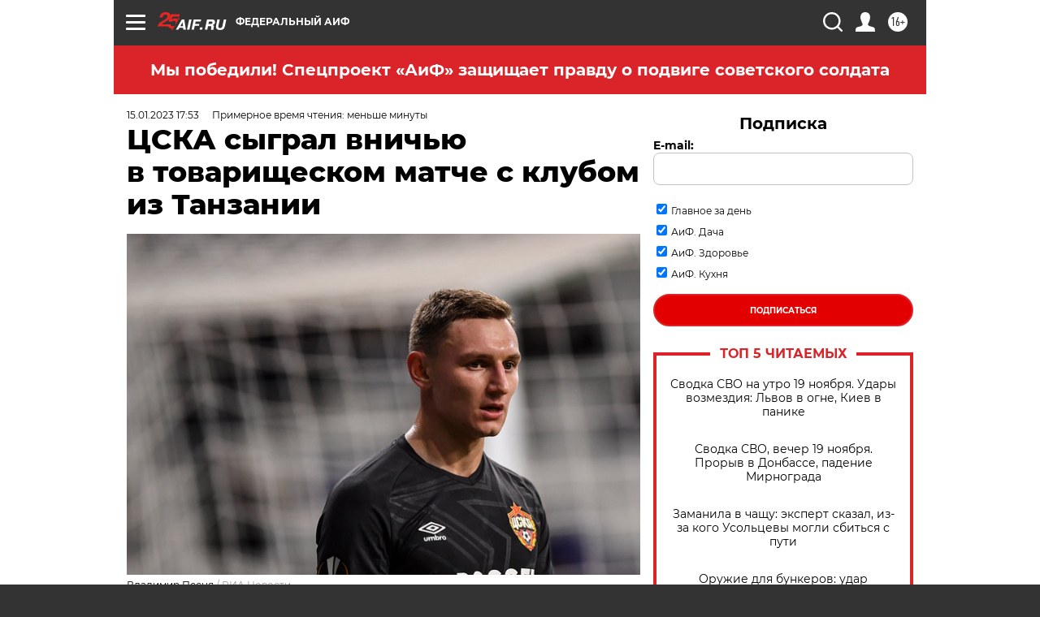

--- FILE ---
content_type: text/html
request_url: https://tns-counter.ru/nc01a**R%3Eundefined*aif_ru/ru/UTF-8/tmsec=aif_ru/43778359***
body_size: -71
content:
BE2D673B691E7AF1X1763605233:BE2D673B691E7AF1X1763605233

--- FILE ---
content_type: text/javascript; charset=utf-8
request_url: https://rb.infox.sg/json?id=31121&adblock=false&o=0
body_size: 9866
content:
[{"img": "https://rb.infox.sg/img/883799/image_502.jpg?473", "width": "240", "height": "240", "bg_hex": "#222626", "bg_rgb": "34,38,38", "text_color": "#fff", "timestamp": "1763605236536", "created": "1763543960762", "id": "883799", "title": "25 минут назад полетела голова Зеленского. Заявление в Киеве", "category": "politics", "body": "Национальное антикоррупционное бюро Украины опубликовало новые расшифровки записей так называемых «пленок Миндича», которые касаются расследования дела о коррупции. Первые появились", "source": "howto-news.info", "linkTarget": "byDefault", "url": "//rb.infox.sg/click?aid=883799&type=exchange&id=31121&su=aHR0cHM6Ly9jaXMuaW5mb3guc2cvb3RoZXJzL25ld3MvNWN1U3AvP3V0bV9zb3VyY2U9YWlmLnJ1JnV0bV9jYW1wYWlnbj0zMTEyMSZ1dG1fbWVkaXVtPWV4Y2hhbmdlJnV0bV9jb250ZW50PWhvd3RvLW5ld3MuaW5mbyZpZD1haWYucnU="}, {"img": "https://rb.infox.sg/img/882649/image_502.jpg?839", "width": "240", "height": "240", "bg_hex": "#896347", "bg_rgb": "137,99,71", "text_color": "#fff", "timestamp": "1763605236536", "created": "1763112461703", "id": "882649", "title": "Ванга назвала человека, который закончит СВО: удивитесь", "category": "others", "body": "Новое пророчество болгарской провидицы Ванги стало предметом активных обсуждений в социальных сетях. По мнению интерпретаторов, она предсказала приход нового президента", "source": "brief24.ru", "linkTarget": "byDefault", "url": "//rb.infox.sg/click?aid=882649&type=exchange&id=31121&su=aHR0cHM6Ly9jaXMuaW5mb3guc2cvb3RoZXJzL25ld3MvNWJsRGQvP3V0bV9zb3VyY2U9YWlmLnJ1JnV0bV9jYW1wYWlnbj0zMTEyMSZ1dG1fbWVkaXVtPWV4Y2hhbmdlJnV0bV9jb250ZW50PWJyaWVmMjQucnUmaWQ9YWlmLnJ1"}, {"img": "https://rb.infox.sg/img/882429/image_502.jpg?967", "width": "240", "height": "240", "bg_hex": "#51414F", "bg_rgb": "81,65,79", "text_color": "#fff", "timestamp": "1763605236536", "created": "1763040891244", "id": "882429", "title": "Токаев примчал в США неспроста: журналисты выдали правду", "category": "politics", "body": "Президент Казахстана Касым-Жомарт Токаев прибыл с визитом в Вашингтон. Об этом сообщает его пресс-служба. «Президент Казахстана прибыл в Вашингтон для", "source": "howto-news.info", "linkTarget": "byDefault", "url": "//rb.infox.sg/click?aid=882429&type=exchange&id=31121&su=aHR0cHM6Ly9jaXMuaW5mb3guc2cvb3RoZXJzL25ld3MvNWJ3SHYvP3V0bV9zb3VyY2U9YWlmLnJ1JnV0bV9jYW1wYWlnbj0zMTEyMSZ1dG1fbWVkaXVtPWV4Y2hhbmdlJnV0bV9jb250ZW50PWhvd3RvLW5ld3MuaW5mbyZpZD1haWYucnU="}, {"img": "https://rb.infox.sg/img/883121/image_502.jpg?476", "width": "240", "height": "240", "bg_hex": "#48453A", "bg_rgb": "72,69,58", "text_color": "#fff", "timestamp": "1763605236536", "created": "1763375755195", "id": "883121", "title": "Кем оказался задержанный за госизмену россиянин: уже не скрыть", "category": "others", "body": "Федеральная служба безопасности России пресекла деятельность 32-летнего жителя Тульской области, подозреваемого в государственной измене через оказание финансовой поддержки иностранным структурам,", "source": "mustget.ru", "linkTarget": "byDefault", "url": "//rb.infox.sg/click?aid=883121&type=exchange&id=31121&su=aHR0cHM6Ly9jaXMuaW5mb3guc2cvb3RoZXJzL25ld3MvNWNnTjQvP3V0bV9zb3VyY2U9YWlmLnJ1JnV0bV9jYW1wYWlnbj0zMTEyMSZ1dG1fbWVkaXVtPWV4Y2hhbmdlJnV0bV9jb250ZW50PW11c3RnZXQucnUmaWQ9YWlmLnJ1"}, {"img": "https://rb.infox.sg/img/883338/image_502.jpg?429", "width": "240", "height": "240", "bg_hex": "#483939", "bg_rgb": "72,57,57", "text_color": "#fff", "timestamp": "1763605236536", "created": "1763452964382", "id": "883338", "title": "Долги и слава на Украине: куда пропала Ольга Арнтгольц", "category": "afisha", "body": "Актриса Ольга Арнтгольц продолжает творческую деятельность, она снимается в кино, сериалах, а также играет на сцене театра. Что известно о", "source": "news.ru", "linkTarget": "byDefault", "url": "//rb.infox.sg/click?aid=883338&type=exchange&id=31121&su=aHR0cHM6Ly9jaXMuaW5mb3guc2cvb3RoZXJzL25ld3MvNWNyR3gvP3V0bV9zb3VyY2U9YWlmLnJ1JnV0bV9jYW1wYWlnbj0zMTEyMSZ1dG1fbWVkaXVtPWV4Y2hhbmdlJnV0bV9jb250ZW50PW5ld3MucnUmaWQ9YWlmLnJ1"}, {"img": "https://rb.infox.sg/img/883954/image_502.jpg?97", "width": "240", "height": "240", "bg_hex": "#F1F1F1", "bg_rgb": "241,241,241", "text_color": "#000", "timestamp": "1763605236536", "created": "1763561824463", "id": "883954", "title": "Врачи перечислили основные симптомы герпеса", "category": "health", "body": "Фото: istockphoto.com/andrei_r С момента заражения вирусом герпеса до появления первых симптомов проходит от 2 до 12 дней. В этот инкубационный период человек может не подозревать о заражении,", "source": "regions.ru", "linkTarget": "byDefault", "url": "//rb.infox.sg/click?aid=883954&type=exchange&id=31121&su=aHR0cHM6Ly9jaXMuaW5mb3guc2cvb3RoZXJzL25ld3MvNWM0N3QvP3V0bV9zb3VyY2U9YWlmLnJ1JnV0bV9jYW1wYWlnbj0zMTEyMSZ1dG1fbWVkaXVtPWV4Y2hhbmdlJnV0bV9jb250ZW50PXJlZ2lvbnMucnUmaWQ9YWlmLnJ1"}, {"img": "https://rb.infox.sg/img/883496/image_502.jpg?361", "width": "240", "height": "240", "bg_hex": "#6D6860", "bg_rgb": "109,104,96", "text_color": "#fff", "timestamp": "1763605236536", "created": "1763467338448", "id": "883496", "title": "Третьи сутки ада: диверсии в Польше и горящие корабли НАТО", "category": "others", "body": "Российская армия повторно атаковала ключевые цели в Одесской и Харьковской областях \u2014 поражены логистические хабы, склады с недавно доставленным военным грузом и суда, груженые вооружением", "source": "rambler.ru", "linkTarget": "byDefault", "url": "//rb.infox.sg/click?aid=883496&type=exchange&id=31121&su=aHR0cHM6Ly9jaXMuaW5mb3guc2cvb3RoZXJzL25ld3MvNWN2SEYvP3V0bV9zb3VyY2U9YWlmLnJ1JnV0bV9jYW1wYWlnbj0zMTEyMSZ1dG1fbWVkaXVtPWV4Y2hhbmdlJnV0bV9jb250ZW50PXJhbWJsZXIucnUmaWQ9YWlmLnJ1"}, {"img": "https://rb.infox.sg/img/883764/image_502.jpg?996", "width": "240", "height": "240", "bg_hex": "#7F6B64", "bg_rgb": "127,107,100", "text_color": "#fff", "timestamp": "1763605236536", "created": "1763542802794", "id": "883764", "title": "Премьер Японии получила от России звонкую пощечину", "category": "politics", "body": "Министерство иностранных дел Китая отказалось комментировать угрозу, сделанную в соцсетях генеральным консулом КНР в Осаке Сюэ Цзянем «отрубить голову» премьер-министру", "source": "ria.ru", "linkTarget": "byDefault", "url": "//rb.infox.sg/click?aid=883764&type=exchange&id=31121&su=aHR0cHM6Ly9jaXMuaW5mb3guc2cvb3RoZXJzL25ld3MvNWFUT2ovP3V0bV9zb3VyY2U9YWlmLnJ1JnV0bV9jYW1wYWlnbj0zMTEyMSZ1dG1fbWVkaXVtPWV4Y2hhbmdlJnV0bV9jb250ZW50PXJpYS5ydSZpZD1haWYucnU="}, {"img": "https://rb.infox.sg/img/882808/image_502.jpg?775", "width": "240", "height": "240", "bg_hex": "#202522", "bg_rgb": "32,37,34", "text_color": "#fff", "timestamp": "1763605236536", "created": "1763129665535", "id": "882808", "title": "Зеленский назвал условие для перемирия в конфликте с Москвой", "category": "others", "body": "Киев готов к перемирию в военном конфликте, но только по линии фронта, заявил Зеленский. По его словам, украинские войска не", "source": "forbes.ru", "linkTarget": "byDefault", "url": "//rb.infox.sg/click?aid=882808&type=exchange&id=31121&su=aHR0cHM6Ly9jaXMuaW5mb3guc2cvb3RoZXJzL25ld3MvNThpc1UvP3V0bV9zb3VyY2U9YWlmLnJ1JnV0bV9jYW1wYWlnbj0zMTEyMSZ1dG1fbWVkaXVtPWV4Y2hhbmdlJnV0bV9jb250ZW50PWZvcmJlcy5ydSZpZD1haWYucnU="}, {"img": "https://rb.infox.sg/img/883784/image_502.jpg?586", "width": "240", "height": "240", "bg_hex": "#6C6867", "bg_rgb": "108,104,103", "text_color": "#fff", "timestamp": "1763605236536", "created": "1763543603482", "id": "883784", "title": "Как Стриженову убрали с шоу «Первого канала»", "category": "afisha", "body": "Для утверждения новой кандидатуры телеведущего попросили прервать отпуск В 2013 и 2014 году в эфире Первого канала выходило шоу «Они", "source": "howto-news.info", "linkTarget": "byDefault", "url": "//rb.infox.sg/click?aid=883784&type=exchange&id=31121&su=aHR0cHM6Ly9jaXMuaW5mb3guc2cvb3RoZXJzL25ld3MvNWN5M0EvP3V0bV9zb3VyY2U9YWlmLnJ1JnV0bV9jYW1wYWlnbj0zMTEyMSZ1dG1fbWVkaXVtPWV4Y2hhbmdlJnV0bV9jb250ZW50PWhvd3RvLW5ld3MuaW5mbyZpZD1haWYucnU="}]

--- FILE ---
content_type: application/javascript
request_url: https://smi2.ru/counter/settings?payload=CIjlARj49cD4qTM6JDFhZTdiZGRkLTJiZDYtNDA0ZC1hY2QyLWM2MzBkY2QwNTZlZg&cb=_callbacks____0mi6t0taf
body_size: 1513
content:
_callbacks____0mi6t0taf("[base64]");

--- FILE ---
content_type: image/svg+xml
request_url: https://aif.ru/img_dop/socials/max.svg?d0b
body_size: 79686
content:
<svg width="30" height="30" viewBox="0 0 30 30" fill="none" xmlns="http://www.w3.org/2000/svg" xmlns:xlink="http://www.w3.org/1999/xlink">
<rect width="30" height="30" fill="url(#pattern0_7499_293)"/>
<defs>
<pattern id="pattern0_7499_293" patternContentUnits="objectBoundingBox" width="1" height="1">
<use xlink:href="#image0_7499_293" transform="scale(0.00138889)"/>
</pattern>
<image id="image0_7499_293" width="720" height="720" preserveAspectRatio="none" xlink:href="[data-uri]"/>
</defs>
</svg>


--- FILE ---
content_type: application/javascript;charset=utf-8
request_url: https://smi2.ru/data/js/92244.js
body_size: 4147
content:
function _jsload(src){var sc=document.createElement("script");sc.type="text/javascript";sc.async=true;sc.src=src;var s=document.getElementsByTagName("script")[0];s.parentNode.insertBefore(sc,s);};(function(){document.getElementById("unit_92244").innerHTML="<style>.unit-92244 { width: 100%; } /* color slider */ .unit-92244-desktop-1 .container-92244 { margin: 20px 0; } .unit-92244-desktop-1 .container-92244__header { margin-bottom: 13px; height: 22px; overflow: hidden; text-align: left; } .unit-92244-desktop-1 .container-92244__header-logo { display: inline-block; vertical-align: top; height: 22px !important; width: auto; border: none; } .unit-92244-desktop-1 .zen-container .list-container-item { width: 192px; height: 256px; margin-right: 15px; border-radius: 4px; } .unit-92244-desktop-1 .zen-container .list-container-item .container-92244__link { text-decoration: none; } .unit-92244-desktop-1 .zen-container .list-container-item .container-92244__image { border: none; position: absolute; top: 0; left: 0; right: 0; bottom: 0; background-repeat: no-repeat; background-position: center center; background-size: cover; height: 90%; } .unit-92244-desktop-1 .zen-container .list-container-item .container-92244__content { position: absolute; bottom: 0; left: 0; right: 0; } .unit-92244-desktop-1 .zen-container .list-container-item .container-92244__gradient { height: 50px; } .unit-92244-desktop-1 .zen-container .list-container-item .container-92244__title { font-family: Arial, sans-serif; font-size: 16px; line-height: 19px; font-weight: 700; padding: 0 15px 15px; text-align: left; } /* nav */ .unit-92244-desktop-1 .zen-container .left-button .arrow, .unit-92244-desktop-1 .zen-container .right-button .arrow { position: relative; background: transparent; } .unit-92244-desktop-1 .zen-container .left-button .arrow:after, .unit-92244-desktop-1 .zen-container .right-button .arrow:after { content: ''; position: absolute; bottom: 7px; border: 9px solid transparent; } .unit-92244-desktop-1 .zen-container .right-button .arrow:after { left: 12px; border-left: 12px solid #000; } .unit-92244-desktop-1 .zen-container .left-button .arrow:after { left: 0; border-right: 12px solid #000; } /* white slider */ .unit-92244-desktop-2 .container-92244 { margin: 20px 0; position: relative; overflow: hidden; } .unit-92244-desktop-2 .container-92244__header { display: -webkit-box; display: -ms-flexbox; display: flex; -webkit-box-pack: justify; -ms-flex-pack: justify; justify-content: space-between; -webkit-box-align: center; -ms-flex-align: center; align-items: center; margin-bottom: 13px; } .unit-92244-desktop-2 .container-92244__header-logo { display: inline-block; vertical-align: top; height: 22px !important; width: auto !important; } .unit-92244-desktop-2 .zen-container { height: 330px; } .unit-92244-desktop-2 .zen-container .list-container { position: absolute !important; top: 0; left: 0; } .unit-92244-desktop-2 .zen-container .list-container-item { -webkit-box-sizing: border-box; box-sizing: border-box; width: 212px; height: 310px; margin-right: 10px; border-radius: 0; position: relative; background-color: #fff; -webkit-box-shadow: 0 2px 14px rgba(0, 0, 0, 0.08); box-shadow: 0 2px 14px rgba(0, 0, 0, 0.08); will-change: box-shadow; -webkit-transition: -webkit-box-shadow 0.5s; transition: -webkit-box-shadow 0.5s; -o-transition: box-shadow 0.5s; transition: box-shadow 0.5s; transition: box-shadow 0.5s, -webkit-box-shadow 0.5s; } .unit-92244-desktop-2 .zen-container .list-container-item:hover { -webkit-box-shadow: 0 4px 20px rgba(0, 0, 0, 0.16); box-shadow: 0 4px 20px rgba(0, 0, 0, 0.16); } .unit-92244-desktop-2 .zen-container .list-container-item .image-wrap { width: 100%; height: 0; padding-top: 162px; position: relative; overflow: hidden; } .unit-92244-desktop-2 .zen-container .list-container-item .image { width: 100%; height: 100%; -webkit-transition: -webkit-transform .3s; transition: -webkit-transform .3s; -o-transition: transform .3s; transition: transform .3s; transition: transform .3s, -webkit-transform .3s; } .unit-92244-desktop-2 .zen-container .list-container-item:hover .image { -webkit-transform: scale(1.05); -ms-transform: scale(1.05); transform: scale(1.05); } .unit-92244-desktop-2 .zen-container .list-container-item .content { position: relative; padding: 0 15px; margin: 15px 0; } .unit-92244-desktop-2 .zen-container .list-container-item .title { font-family: \"Montserrat\", sans-serif; font-size: 16px; line-height: 20px; font-weight: bold; color: #000; text-align: left; word-wrap: break-word; overflow: hidden; height: 120px; display: -webkit-box; -webkit-line-clamp: 6; -webkit-box-orient: vertical; padding: 0; -webkit-transition: color .3s; -o-transition: color .3s; transition: color .3s; } .unit-92244-desktop-2 .zen-container .list-container-item:hover .title { color: #DA2329; } /* nav */ .unit-92244-desktop-2 .zen-container .left-button, .unit-92244-desktop-2 .zen-container .right-button { background: url([data-uri]) 50% no-repeat #0b0806; width: 44px; height: 44px; border-radius: 50%; -webkit-box-shadow: 0 0 20px rgb(0, 0, 0, .2); box-shadow: 0 0 20px rgb(0, 0, 0, .2); } .unit-92244-desktop-2 .zen-container .left-button { -webkit-transform: translateY(-50%) translateZ(0) rotate(180deg); transform: translateY(-50%) translateZ(0) rotate(180deg); } .unit-92244-desktop-2 .zen-container .left-button.visible { -webkit-transform: translateY(-50%) translateX(100%) translateX(20px) rotate(180deg); -ms-transform: translateY(-50%) translateX(100%) translateX(20px) rotate(180deg); transform: translateY(-50%) translateX(100%) translateX(20px) rotate(180deg); } .unit-92244-desktop-2 .zen-container .left-button .arrow, .unit-92244-desktop-2 .zen-container .right-button .arrow { display: none; } .unit-92244-desktop-2 .container-92244__edge { width: 0; height: 310px; position: absolute; top: 0; background-color: #f00; z-index: 2; -webkit-box-shadow: 0px 0 12px 3px rgba(0, 0, 0, 0.5); box-shadow: 0px 0 12px 3px rgba(0, 0, 0, 0.5); -webkit-transition: -webkit-transform 0.5s ease; transition: -webkit-transform 0.5s ease; -o-transition: transform 0.5s ease; transition: transform 0.5s ease; transition: transform 0.5s ease, -webkit-transform 0.5s ease; } .unit-92244-desktop-2 .container-92244__edge-prev { left: 0; -webkit-transform: translateX(-30px); -ms-transform: translateX(-30px); transform: translateX(-30px); } .unit-92244-desktop-2 .container-92244__edge-next { right: 0; } .unit-92244-desktop-2 .container-92244__edge.container-92244__edge--visible { -webkit-transform: translateX(-0px); -ms-transform: translateX(-0px); transform: translateX(-0px); } /* mobile zap + text */ .unit-92244-mobile-3 .container-92244 { margin: 20px 0; } .unit-92244-mobile-3 .container-92244__header { margin-bottom: 15px; height: 20px; overflow: hidden; text-align: left; position: relative; } .unit-92244-mobile-3 .container-92244__header-logo { display: inline-block; vertical-align: top; height: 20px !important; width: auto !important; } .unit-92244-mobile-3 .list-container { font-size: 0; display: -webkit-box; display: -ms-flexbox; display: flex; -ms-flex-wrap: wrap; flex-wrap: wrap; } .unit-92244-mobile-3 .list-container-item { display: inline-block; vertical-align: top; width: 100%; -webkit-box-sizing: border-box; box-sizing: border-box; margin-bottom: 15px; } .unit-92244-mobile-3 .list-container-item>div { /* height: 100%; border-radius: 10px; overflow: hidden; */ } .unit-92244-mobile-3 .container-92244__link { display: block; margin: 0; padding: 0; text-decoration: none; overflow: hidden; } .unit-92244-mobile-3 .container-92244__img-wrap { width: 100%; height: 0; padding-top: 65%; position: relative; display: none; } .unit-92244-mobile-3 .container-92244__img { display: block; border: none; position: absolute; top: 0px; left: 0px; right: 0px; bottom: 0px; background-repeat: no-repeat; background-position: center center; background-size: cover; } .unit-92244-mobile-3 .container-92244__title { font-size: 16px; line-height: 1.4; font-weight: bold; color: #000; text-align: left; word-wrap: break-word; overflow: hidden; } .unit-92244-mobile-3 .container-92244__title:hover { /* color: #595959; */ } .unit-92244-mobile-3 .container-92244__title:before { content: ''; display: inline-block; vertical-align: top; width: 20px; height: 20px; margin-right: 4px; background-size: cover; background-position: center; background-repeat: no-repeat; background-image: url('//static.smi2.net/static/blocks/img/emoji/zap.svg'); }</style>";var cb=function(){var clickTracking = "";/* определение мобильных устройств */ function isMobile() { if (navigator.userAgent.match(/(iPhone|iPod|iPad|Android|playbook|silk|BlackBerry|BB10|Windows Phone|Tizen|Bada|webOS|IEMobile|Opera Mini|Symbian|HTC_|Fennec|WP7|WP8)/i)) { return true; } return false; } var parent_element = JsAPI.Dom.getElement("unit_92244"); parent_element.removeAttribute('id'); var a = parent_element.querySelector('a'); if (a) parent_element.removeChild(a); var container = JsAPI.Dom.createDom('div', 'container-92244', JsAPI.Dom.createDom('div', 'container-92244__header', [ JsAPI.Dom.createDom('a', { 'class': 'container-92244__header-logo-link', 'href': 'https://smi2.ru/', 'target': '_blank', 'rel': 'noopener noreferrer nofollow' }, JsAPI.Dom.createDom('img', { 'class': 'container-92244__header-logo', 'src': '//static.smi2.net/static/logo/smi2.svg', 'alt': 'СМИ2' })) ])); JsAPI.Dom.appendChild(parent_element, container); var opt_fields = JsAPI.Dao.NewsField.IMAGE | JsAPI.Dao.NewsField.TITLE; function colorSlider(block_id) { var itemOptions = { 'isLazy': false, 'defaultIsDark': true, 'color': undefined, /* 'color': {'r': 38, 'g': 38, 'b': 38}, */ 'defaultColor': { 'r': 38, 'g': 38, 'b': 38 }, 'lightingThreshold': 180, }; var itemContentRenderer = function(parent, model, index) { var isLazy = itemOptions['isLazy']; var defaultIsDark = itemOptions['defaultIsDark']; var color = itemOptions['color']; var defaultColor = itemOptions['defaultColor']; var lightingThreshold = itemOptions['lightingThreshold'] ? itemOptions['lightingThreshold'] : undefined; var url = model['url']; var image = model['image']; var title = model['title']; var child; JsAPI.Dom.appendChild(parent, child = JsAPI.Dom.createDom('div')); var renderFunc = function() { var renderCallback = function(rgb, isDark) { var gradientElement, titleElement; var contentChildren = [ gradientElement = JsAPI.Dom.createDom('div', 'container-92244__gradient'), titleElement = JsAPI.Dom.createDom('div', 'container-92244__title ' + (isDark ? 'title-dark' : 'title-light'), title), ]; JsAPI.Dom.appendChild(child, JsAPI.Dom.createDom('a', { 'class': 'container-92244__link', 'href': url, 'target': '_blank', 'rel': 'noopener noreferrer nofollow', }, [ JsAPI.Dom.createDom('div', { 'class': 'container-92244__image', 'style': 'background-image: url(' + image + ')' }), JsAPI.Dom.createDom('div', 'container-92244__content', contentChildren), ])); JsAPI.Dom.setStyle(gradientElement, 'background', 'linear-gradient(to top, rgba(' + rgb.r + ',' + rgb.g + ',' + rgb.b + ',1) 0%, rgba(0, 0, 0, 0) 100%)'); JsAPI.Dom.setStyle(titleElement, 'backgroundColor', 'rgb(' + rgb.r + ',' + rgb.g + ',' + rgb.b + ')'); }; if (color) { renderCallback(color, defaultIsDark); } else { JsAPI.Ui.Utils.LoadImage(image, function(img) { var rgb = JsAPI.Ui.Utils.GetImageColor(img, defaultColor); var isDark = JsAPI.Ui.Utils.IsDarkColor(rgb, lightingThreshold); renderCallback(rgb, isDark); }, function() { console.error('Failed to load image "' + image + '"'); renderCallback(defaultColor, defaultIsDark); }); } }; if (isLazy) { JsAPI.Viewability.observe(child, undefined, function() { renderFunc(); }, /* timeout */ 0); } else { renderFunc(); } }; JsAPI.Ui.ZenBlock({ 'block_type': JsAPI.Ui.BlockType.NEWS, 'page_size': 10, 'max_page_count': Infinity, 'parent_element': container, 'item_content_renderer': itemContentRenderer, 'block_id': block_id, 'fields': opt_fields, 'click_tracking': undefined, }, function(block) {}, function(reason) { console.error('Error:', reason); }); } function whiteSlider(block_id) { var itemOptions = { 'isLazy': false, 'defaultIsDark': true, 'color': undefined, /* 'color': {'r': 38, 'g': 38, 'b': 38}, */ 'defaultColor': { 'r': 38, 'g': 38, 'b': 38 }, 'lightingThreshold': 224, }; var itemContentRenderer = function(parent, model, index) { var isLazy = itemOptions['isLazy']; var defaultIsDark = itemOptions['defaultIsDark']; var color = itemOptions['color']; var defaultColor = itemOptions['defaultColor']; var lightingThreshold = itemOptions['lightingThreshold'] ? itemOptions['lightingThreshold'] : undefined; var url = model['url']; var image = model['image']; var title = model['title']; var child; JsAPI.Dom.appendChild(parent, child = JsAPI.Dom.createDom('div')); var renderFunc = function() { var renderCallback = function(rgb, isDark) { var titleElement; var contentChildren = [ titleElement = JsAPI.Dom.createDom('div', 'title', title) ]; JsAPI.Dom.appendChild(child, JsAPI.Dom.createDom('a', { 'class': 'link', 'href': url, 'target': '_blank', 'rel': 'noopener noreferrer nofollow', }, [ JsAPI.Dom.createDom('div', 'image-wrap', JsAPI.Dom.createDom('div', { 'class': 'image', 'style': 'background-image: url(' + image + ')' })), JsAPI.Dom.createDom('div', 'content', contentChildren), ])); }; renderCallback(defaultColor, defaultIsDark); }; if (isLazy) { JsAPI.Viewability.observe(child, undefined, function() { renderFunc(); }, /* timeout */ 0); } else { renderFunc(); } }; JsAPI.Ui.ZenBlock({ 'block_type': JsAPI.Ui.BlockType.NEWS, 'page_size': 10, 'max_page_count': Infinity, 'parent_element': container, 'item_content_renderer': itemContentRenderer, 'block_id': block_id, 'fields': opt_fields, 'click_tracking': undefined, }, function(block) { var zenContainer = container.querySelector('.zen-container'); var listContainer = container.querySelector('.list-container'); var nextDefaultBtn = container.querySelector('.right-button'); var prevDefaultBtn = container.querySelector('.left-button'); var prevEdge = JsAPI.Dom.createDom('div', 'container-92244__edge container-92244__edge-prev'); var nextEdge = JsAPI.Dom.createDom('div', 'container-92244__edge container-92244__edge-next'); JsAPI.Dom.appendChild(zenContainer, prevEdge); JsAPI.Dom.appendChild(zenContainer, nextEdge); function checkScroll() { var classVisible = 'container-92244__edge--visible'; if (listContainer.scrollLeft <= 0) { prevEdge.classList.remove(classVisible); } else { prevEdge.classList.add(classVisible); } } checkScroll(); listContainer.addEventListener('scroll', checkScroll); }, function(reason) { console.error('Error:', reason); }); } function zapText(block_id) { var item_content_renderer = function(parent, model, index) { JsAPI.Dom.appendChild(parent, JsAPI.Dom.createDom('div', undefined, [ JsAPI.Dom.createDom('a', { 'class': 'container-92244__link', 'href': model['url'], 'target': '_blank', 'rel': 'noopener noreferrer nofollow' }, [ JsAPI.Dom.createDom('div', 'container-92244__img-wrap', JsAPI.Dom.createDom('div', { 'class': 'container-92244__img', 'style': 'background-image: url(' + model['image'] + ')' })), JsAPI.Dom.createDom('div', 'container-92244__title', model['title']) ]) ])); }; JsAPI.Ui.ListBlock({ 'page_size': 5, 'max_page_count': 1, 'parent_element': container, 'properties': undefined, 'item_content_renderer': item_content_renderer, 'block_id': block_id, 'fields': opt_fields }, function(block) {}, function(reason) {}); } var random = Math.random(); if (isMobile()) { parent_element.classList.add('unit-92244-mobile-3'); zapText(103764); } else { /* if (random < 0.5) { parent_element.classList.add('unit-92244-desktop-1'); colorSlider(92244); } else { parent_element.classList.add('unit-92244-desktop-2'); whiteSlider(103765); } */ parent_element.classList.add('unit-92244-desktop-2'); whiteSlider(103765); }};if(!window.jsapi){window.jsapi=[];_jsload("//static.smi2.net/static/jsapi/jsapi.v5.25.21.ru_RU.js");}window.jsapi.push(cb);}());/* StatMedia */(function(w,d,c){(w[c]=w[c]||[]).push(function(){try{w.statmedia29320=new StatMedia({"id":29320,"user_id":null,"user_datetime":1763605232376,"session_id":null,"gen_datetime":1763605232380});}catch(e){}});if(!window.__statmedia){var p=d.createElement('script');p.type='text/javascript';p.async=true;p.src='https://cdnjs.smi2.ru/sm.js';var s=d.getElementsByTagName('script')[0];s.parentNode.insertBefore(p,s);}})(window,document,'__statmedia_callbacks');/* /StatMedia */

--- FILE ---
content_type: application/javascript; charset=utf-8
request_url: https://news.mediametrics.ru/cgi-bin/b.fcgi?ac=b&m=js&n=5&v=4&p=h&id=DivID1
body_size: 5975
content:
{
var linkElement = document.createElement('link');
linkElement.setAttribute('rel', 'stylesheet');
linkElement.setAttribute('type', 'text/css');
linkElement.setAttribute('href', "//news.mediametrics.ru/css/w4.css");
document.head.appendChild(linkElement);
function VeiwCode(Data, masView, bn) {
var S='<div style="width:320px; overflow: hidden;" onmouseover="blockMouseOver'+bn+'()" onmouseout="blockMouseOver'+bn+'()">';
S+='<div class="mm_title">Самое интересное в соцсетях</div>';
for(var i=0; i<Data.news.length; i++) {
masView[i]=0;
S+='<div class="article_mm">';
S+='<div class="img" style="background-image: url(\''+Data.news[i].image+'\');cursor:pointer;" onclick="winOpen(\''+Data.news[i].linkclick+'\')"></div>';
S+='<div class="title_mm font_sm_mm" style="cursor:pointer;" onclick="winOpen(\''+Data.news[i].linkclick+'\')">';
S+=Data.news[i].title;
S+='</div>';
S+='</div>';
}
S+='</div>';
var e = document.getElementById('DivID1'); if (e) {e.innerHTML = S; e.id = 'DivID1x'+bn;}
}
var Data2853 = {
"status":1,
"blockview":"//news.mediametrics.ru/cgi-bin/v.fcgi?ac=v&m=gif&t=MTc2MzYwNTIzMS4yODUzOjc3MA%3d%3d",
"news":[
{"description":"",
"image":"//news.mediametrics.ru/uploads/1762607501blob.jpg",
"imageW":"//news.mediametrics.ru/uploads/1762607501blobw.jpg",
"imageW2":"//news.mediametrics.ru/uploads/1762607501blobw2.jpg",
"linkview":"//news.mediametrics.ru/cgi-bin/v.fcgi?ac=v&m=gif&t=MTc2MzYwNTIzMS4yODU0Ojc3MQ%3d%3d",
"linkclick":"//news.mediametrics.ru/cgi-bin/c.fcgi?ac=c&t=MTc2MzYwNTIzMS4yODU0Ojc3MQ%3d%3d&u=767aHR0cHM6Ly9tZWRpYW1ldHJpY3MucnUvcmF0aW5nL3J1L2RheS5odG1sP2FydGljbGU9NTc0Mzc4NjA%3d",
"title":"Не ешьте эту готовую еду из магазина: список"},
{"description":"",
"image":"//news.mediametrics.ru/uploads/1762608406blob.jpg",
"imageW":"//news.mediametrics.ru/uploads/1762608406blobw.jpg",
"imageW2":"//news.mediametrics.ru/uploads/1762608406blobw2.jpg",
"linkview":"//news.mediametrics.ru/cgi-bin/v.fcgi?ac=v&m=gif&t=MTc2MzYwNTIzMS4yODU1Ojc3Mg%3d%3d",
"linkclick":"//news.mediametrics.ru/cgi-bin/c.fcgi?ac=c&t=MTc2MzYwNTIzMS4yODU1Ojc3Mg%3d%3d&u=398aHR0cHM6Ly9tZWRpYW1ldHJpY3MucnUvcmF0aW5nL3J1L2RheS5odG1sP2FydGljbGU9MTY4NDg5MzQ%3d",
"title":"Такую зиму в России никто не ждал: как так?!"},
{"description":"",
"image":"//news.mediametrics.ru/uploads/1762608018blob.jpg",
"imageW":"//news.mediametrics.ru/uploads/1762608018blobw.jpg",
"imageW2":"//news.mediametrics.ru/uploads/1762608018blobw2.jpg",
"linkview":"//news.mediametrics.ru/cgi-bin/v.fcgi?ac=v&m=gif&t=MTc2MzYwNTIzMS4yODU2Ojc3Mw%3d%3d",
"linkclick":"//news.mediametrics.ru/cgi-bin/c.fcgi?ac=c&t=MTc2MzYwNTIzMS4yODU2Ojc3Mw%3d%3d&u=116aHR0cHM6Ly9tZWRpYW1ldHJpY3MucnUvcmF0aW5nL3J1L2RheS5odG1sP2FydGljbGU9NTc0NjkxMzg%3d",
"title":"В магазинах России ажиотаж из-за этого продукта: что купить? "},
{"description":"",
"image":"//news.mediametrics.ru/uploads/1762607573blob.jpg",
"imageW":"//news.mediametrics.ru/uploads/1762607573blobw.jpg",
"imageW2":"//news.mediametrics.ru/uploads/1762607573blobw2.jpg",
"linkview":"//news.mediametrics.ru/cgi-bin/v.fcgi?ac=v&m=gif&t=MTc2MzYwNTIzMS4yODU3Ojc3NA%3d%3d",
"linkclick":"//news.mediametrics.ru/cgi-bin/c.fcgi?ac=c&t=MTc2MzYwNTIzMS4yODU3Ojc3NA%3d%3d&u=031aHR0cHM6Ly9tZWRpYW1ldHJpY3MucnUvcmF0aW5nL3J1L2RheS5odG1sP2FydGljbGU9MzI3NDU4NDk%3d",
"title":"В ОАЭ произошло жестокое убийство криптомиллионера "},
{"description":"",
"image":"//news.mediametrics.ru/uploads/1762543949blob.jpg",
"imageW":"//news.mediametrics.ru/uploads/1762543949blobw.jpg",
"imageW2":"//news.mediametrics.ru/uploads/1762543949blobw2.jpg",
"linkview":"//news.mediametrics.ru/cgi-bin/v.fcgi?ac=v&m=gif&t=MTc2MzYwNTIzMS4yODU4Ojc3NQ%3d%3d",
"linkclick":"//news.mediametrics.ru/cgi-bin/c.fcgi?ac=c&t=MTc2MzYwNTIzMS4yODU4Ojc3NQ%3d%3d&u=861aHR0cHM6Ly9tZWRpYW1ldHJpY3MucnUvcmF0aW5nL3J1L2RheS5odG1sP2FydGljbGU9NTU2MjY4NTk%3d",
"title":"Таких событий не было с 1945: чего ждать всем нам?"}
]
}
var masView2853=[];
var Delay2853=0;
var countV2853=0;
function getGIF2853(url) {
var img = new Image();
img.onload = function() {
countV2853++;
//	console.log('GIF load OK 2853 '+countV2853+'\n');
}
img.src = url;
}
function winOpen(url) {return window.open(url);}
function checkDiv2853(i) {
if (masView2853[i]==-1) {
return 0;
}
var target = document.getElementById('target2853_'+i);
if (!target) {
masView2853[i]=-1;
return 0;
}
var h = (target.getBoundingClientRect().bottom-target.getBoundingClientRect().top)/5;
var w = (target.getBoundingClientRect().right-target.getBoundingClientRect().left)/5;
var targetPosition = {
top: window.pageYOffset + target.getBoundingClientRect().top + h,
left: window.pageXOffset + target.getBoundingClientRect().left + w,
right: window.pageXOffset + target.getBoundingClientRect().right - w,
bottom: window.pageYOffset + target.getBoundingClientRect().bottom - h
};
var windowPosition = {
top: window.pageYOffset,
left: window.pageXOffset,
right: window.pageXOffset + window.innerWidth,
bottom: window.pageYOffset + window.innerHeight
};
if (targetPosition.bottom <= windowPosition.bottom &&
targetPosition.top >= windowPosition.top &&
targetPosition.right <= windowPosition.right &&
targetPosition.left >= windowPosition.left) {
if (masView2853[i]>=5) {
Delay2853 += 25;
setTimeout('getGIF2853("'+Data2853.news[i].linkview+'")', Delay2853);
masView2853[i]=-1;
return 0;
}
masView2853[i]++;
} else {
masView2853[i]=0;
}
return 1;
}
var MouseOver2853=0;
function blockMouseOver2853() {
if (MouseOver2853) return true;
MouseOver2853=1;
getGIF2853(Data2853.blockview);
}
function Visible2853() {
var n=0;
Delay2853=0;
for(var i=0; i<Data2853.news.length; i++) {
if (checkDiv2853(i)>0) n++;
}
if (n>0) setTimeout(Visible2853, 500);
}
if (Data2853.status==1) {
VeiwCode(Data2853, masView2853, '2853');
setTimeout(Visible2853, 250);
}
}
